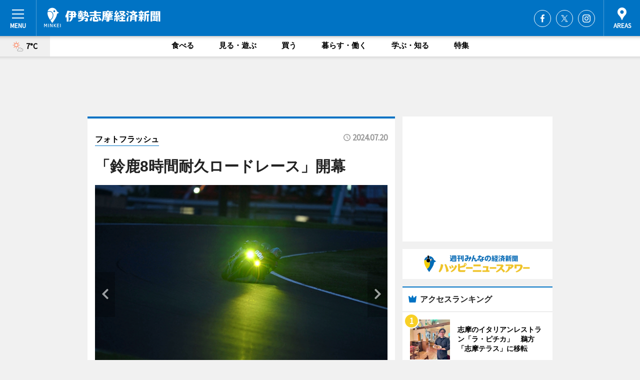

--- FILE ---
content_type: text/html; charset=utf-8
request_url: https://iseshima.keizai.biz/photoflash/15352/
body_size: 68163
content:
<!DOCTYPE HTML>
<html>
<head>
<meta http-equiv="Content-Type" content="text/html; charset=utf-8">
<meta name="viewport" content="width=device-width,initial-scale=1,minimum-scale=1,maximum-scale=1,user-scalable=no">
<title>「鈴鹿8時間耐久ロードレース」開幕 - 伊勢志摩経済新聞</title>

<meta name="keywords" content="伊勢志摩,伊勢,志摩,鳥羽,カルチャー,ニュース,経済,情報">
<meta name="description" content="「2024FIM世界耐久選手権第3戦『コカ･コーラ』鈴鹿8時間耐久ロードレース 第45回大会（鈴鹿8耐）」が7月19日～21日、鈴鹿サーキット国際レーシングコース（鈴鹿市稲生町、1周5.821キロ）を舞台に開幕した。">
<meta property="fb:app_id" content="644376535578813">
<meta property="fb:admins" content="100001334499453">
<meta property="og:site_name" content="伊勢志摩経済新聞">
<meta property="og:locale" content="ja_JP">
<meta property="og:type" content="article">
<meta name="twitter:card" content="summary_large_image">
<meta name="twitter:site" content="@minkei">
<meta property="og:title" content="「鈴鹿8時間耐久ロードレース」開幕">
<meta name="twitter:title" content="「鈴鹿8時間耐久ロードレース」開幕">
<link rel="canonical" href="https://iseshima.keizai.biz/photoflash/15352/">
<meta property="og:url" content="https://iseshima.keizai.biz/photoflash/15352/">
<meta name="twitter:url" content="https://iseshima.keizai.biz/photoflash/15352/">
<meta property="og:description" content="「2024FIM世界耐久選手権第3戦『コカ･コーラ』鈴鹿8時間耐久ロードレース 第45回大会（鈴鹿8耐）」が7月19日～21日、鈴鹿サーキット国際レーシングコース（鈴鹿市稲生町、1周5.821キロ）を舞台に開幕した。">
<meta name="twitter:description" content="「2024FIM世界耐久選手権第3戦『コカ･コーラ』鈴鹿8時間耐久ロードレース 第45回大会（鈴鹿8耐）」が7月19日～21日、鈴鹿サーキット国際レーシングコース（鈴鹿市稲生町、1周5.821キロ）を舞台に開幕した。">
<meta property="og:image" content="https://images.keizai.biz/iseshima_keizai/photonews/1721430969_b.jpg">
<meta name="twitter:image" content="https://images.keizai.biz/iseshima_keizai/photonews/1721430969_b.jpg">
<link href="https://images.keizai.biz/favicon.ico" rel="shortcut icon">
<link href="https://ex.keizai.biz/common.8.3.0/css.1.0.6/common.min.css?1768935413" rel="stylesheet" type="text/css">
<link href="https://ex.keizai.biz/common.8.3.0/css.1.0.6/single.min.css?1768935413" rel="stylesheet" type="text/css">
<link href="https://iseshima.keizai.biz/css/style.css" rel="stylesheet" type="text/css">
<link href="https://ex.keizai.biz/common.8.3.0/css.1.0.6/all.min.css" rel="stylesheet" type="text/css">
<link href="https://fonts.googleapis.com/css?family=Source+Sans+Pro" rel="stylesheet">
<link href="https://cdn.jsdelivr.net/npm/yakuhanjp@3.0.0/dist/css/yakuhanjp.min.css" rel=”preload” as="stylesheet" type="text/css">
<link href="https://ex.keizai.biz/common.8.3.0/css.1.0.6/print.min.css" media="print" rel="stylesheet" type="text/css">
<script>
var microadCompass = microadCompass || {};
microadCompass.queue = microadCompass.queue || [];
</script>
<script charset="UTF-8" src="//j.microad.net/js/compass.js" onload="new microadCompass.AdInitializer().initialize();" async></script>
<script type="text/javascript">
var PWT={};
var pbjs = pbjs || {};
pbjs.que = pbjs.que || [];
var googletag = googletag || {};
googletag.cmd = googletag.cmd || [];
var gptRan = false;
PWT.jsLoaded = function(){
    if(!location.hostname.match(/proxypy.org|printwhatyoulike.com/)){
        loadGPT();
    }
};
var loadGPT = function(){
    if (!gptRan) {
        gptRan = true;
        var gads = document.createElement('script');
        var useSSL = 'https:' == document.location.protocol;
        gads.src = (useSSL ? 'https:' : 'http:') + '//securepubads.g.doubleclick.net/tag/js/gpt.js';
        gads.async = true;
        var node = document.getElementsByTagName('script')[0];
        node.parentNode.insertBefore(gads, node);
        var pbjsEl = document.createElement("script");
        pbjsEl.type = "text/javascript";
        pbjsEl.src = "https://anymind360.com/js/2131/ats.js";
        var pbjsTargetEl = document.getElementsByTagName("head")[0];
        pbjsTargetEl.insertBefore(pbjsEl, pbjsTargetEl.firstChild);
    }
};
setTimeout(loadGPT, 500);
</script>
<script type="text/javascript">
(function() {
var purl = window.location.href;
var url = '//ads.pubmatic.com/AdServer/js/pwt/157255/3019';
var profileVersionId = '';
if(purl.indexOf('pwtv=')>0){
    var regexp = /pwtv=(.*?)(&|$)/g;
    var matches = regexp.exec(purl);
    if(matches.length >= 2 && matches[1].length > 0){
    profileVersionId = '/'+matches[1];
    }
}
var wtads = document.createElement('script');
wtads.async = true;
wtads.type = 'text/javascript';
wtads.src = url+profileVersionId+'/pwt.js';
var node = document.getElementsByTagName('script')[0];
node.parentNode.insertBefore(wtads, node);
})();
</script>
<script>
window.gamProcessed = false;
window.gamFailSafeTimeout = 5e3;
window.reqGam = function () {
    if (!window.gamProcessed) {
        window.gamProcessed = true;
        googletag.cmd.push(function () {
            googletag.pubads().refresh();
        });
    }
};
setTimeout(function () {
    window.reqGam();
}, window.gamFailSafeTimeout);
var googletag = googletag || {};
googletag.cmd = googletag.cmd || [];
googletag.cmd.push(function(){
let issp = false;
let hbSlots = new Array();
let amznSlots = new Array();
const ua = window.navigator.userAgent.toLowerCase();
if (ua.indexOf('iphone') > 0 || ua.indexOf('ipod') > 0 || ua.indexOf('android') > 0 && ua.indexOf('mobile') > 0) {
    issp = true;
}
if (issp === true) {
    amznSlots.push(googletag.defineSlot('/159334285/sp_iseshima_header_1st', [[320, 100], [320, 50]], 'div-gpt-ad-1576055139196-0').addService(googletag.pubads()));
    hbSlots.push(googletag.defineSlot('/159334285/sp_iseshima_list_1st', [[336, 280], [300, 250], [320, 100], [320, 50], [200, 200], 'fluid'], 'div-gpt-ad-1580717788210-0').addService(googletag.pubads()));
    hbSlots.push(googletag.defineSlot('/159334285/sp_iseshima_inarticle', ['fluid', [300, 250], [336, 280], [320, 180], [1, 1]], 'div-gpt-ad-1576055195029-0').addService(googletag.pubads()));
    hbSlots.push(googletag.defineSlot('/159334285/sp_iseshima_footer_1st', ['fluid', [300, 250], [336, 280], [320, 100], [320, 50], [200, 200]], 'div-gpt-ad-1576055033248-0').addService(googletag.pubads()));
    hbSlots.push(googletag.defineSlot('/159334285/sp_iseshima_footer_2nd', [[300, 250], 'fluid', [336, 280], [320, 180], [320, 100], [320, 50], [200, 200]], 'div-gpt-ad-1576037774006-0').addService(googletag.pubads()));
    hbSlots.push(googletag.defineSlot('/159334285/sp_iseshima_footer_3rd', [[300, 250], [336, 280], [320, 100], [320, 50], [200, 200], 'fluid'], 'div-gpt-ad-1576055085577-0').addService(googletag.pubads()));
    hbSlots.push(googletag.defineSlot('/159334285/sp_iseshima_overlay', [320, 50], 'div-gpt-ad-1584427815478-0').addService(googletag.pubads()));
    hbSlots.push(googletag.defineSlot('/159334285/sp_iseshima_infeed_1st', ['fluid', [320, 100], [300, 100]], 'div-gpt-ad-1580370696425-0').addService(googletag.pubads()));
    hbSlots.push(googletag.defineSlot('/159334285/sp_iseshima_infeed_2st', [[300, 100], 'fluid', [320, 100]], 'div-gpt-ad-1580370846543-0').addService(googletag.pubads()));
    hbSlots.push(googletag.defineSlot('/159334285/sp_iseshima_infeed_3rd', [[300, 100], 'fluid', [320, 100]], 'div-gpt-ad-1580370937978-0').addService(googletag.pubads()));
} else {
    amznSlots.push(googletag.defineSlot('/159334285/pc_iseshima_header_1st', [[728, 90], [750, 100], [970, 90]], 'div-gpt-ad-1576054393576-0').addService(googletag.pubads()));
    amznSlots.push(googletag.defineSlot('/159334285/pc_iseshima_right_1st', ['fluid', [300, 250]], 'div-gpt-ad-1576054711791-0').addService(googletag.pubads()));
    hbSlots.push(googletag.defineSlot('/159334285/pc_iseshima_right_2nd', ['fluid', [300, 250], [200, 200]], 'div-gpt-ad-1576054772252-0').addService(googletag.pubads()));
    hbSlots.push(googletag.defineSlot('/159334285/pc_iseshima_inarticle', ['fluid', [300, 250], [336, 280]], 'div-gpt-ad-1576054895453-0').addService(googletag.pubads()));
    hbSlots.push(googletag.defineSlot('/159334285/pc_iseshima_right_3rd', [[300, 250], 'fluid', [300, 600], [160, 600], [200, 200]], 'div-gpt-ad-1576054833870-0').addService(googletag.pubads()));
    amznSlots.push(googletag.defineSlot('/159334285/pc_iseshima_left_1st', ['fluid', [300, 250]], 'div-gpt-ad-1576037145616-0'). addService(googletag.pubads()));
    hbSlots.push(googletag.defineSlot('/159334285/pc_iseshima_infeed_1st', ['fluid'], 'div-gpt-ad-1580370696425-0').addService(googletag.pubads()));
    hbSlots.push(googletag.defineSlot('/159334285/pc_iseshima_infeed_2st', ['fluid'], 'div-gpt-ad-1580370846543-0').addService(googletag.pubads()));
    hbSlots.push(googletag.defineSlot('/159334285/pc_iseshima_infeed_3rd', ['fluid'], 'div-gpt-ad-1580370937978-0').addService(googletag.pubads()));
}

if (!googletag.pubads().isInitialLoadDisabled()) {
    googletag.pubads().disableInitialLoad();
}
googletag.pubads().enableSingleRequest();
googletag.pubads().collapseEmptyDivs();
googletag.enableServices();
googletag.pubads().refresh(amznSlots);
googletag.pubads().addEventListener('slotRequested', function(event) {
var elemId = event.slot.getSlotElementId();
for (var i = 0; i < hbSlots.length; i++) {
    if (hbSlots[i].getSlotElementId() == elemId) {
        window.gamProcessed = true;
    }
}
});
});
</script>
<script async src="//pagead2.googlesyndication.com/pagead/js/adsbygoogle.js"></script>
<script src="https://cdn.gmossp-sp.jp/ads/receiver.js"></script>
<script type="text/javascript">
window._taboola = window._taboola || [];
_taboola.push({article:'auto'});
! function(e, f, u, i) {
if (!document.getElementById(i)) {
e.async = 1;
e.src = u;
e.id = i;
f.parentNode.insertBefore(e, f);
}
}(document.createElement('script'),
document.getElementsByTagName('script')[0],
'//cdn.taboola.com/libtrc/minkeijapan-network/loader.js',
'tb_loader_script');
if (window.performance && typeof window.performance.mark == 'function')
{window.performance.mark('tbl_ic');}
</script>
</head>
<body>

<div id="wrap">
<div id="header">
<div class="inner">
<div id="menuBtn"><span></span></div>
<h1 class="logo"><a href="https://iseshima.keizai.biz/">伊勢志摩経済新聞</a></h1>
<div id="areasBtn"><span></span></div>
<ul class="sns">
<li class="fb"><a href="https://www.facebook.com/iseshimakeizai" target="_blank">Facebook</a></li><li class="tw"><a href="https://twitter.com/iseshimakeizai" target="_blank">Twitter</a></li><li class="itg"><a href="https://www.instagram.com/iseshimakeizai" target="_blank">Instagram</a></li></ul>
</div>
</div>
<div id="gNavi">
<div id="weather"><a href="https://iseshima.keizai.biz/weather/"><img src="https://images.keizai.biz/img/weather/101.svg" alt=""><span>7°C</span></a></div>
<div class="link">
<ul>
<li><a href="https://iseshima.keizai.biz/gourmet/archives/1/">食べる</a></li>
<li><a href="https://iseshima.keizai.biz/play/archives/1/">見る・遊ぶ</a></li>
<li><a href="https://iseshima.keizai.biz/shopping/archives/1/">買う</a></li>
<li><a href="https://iseshima.keizai.biz/life/archives/1/">暮らす・働く</a></li>
<li><a href="https://iseshima.keizai.biz/study/archives/1/">学ぶ・知る</a></li>
<li><a href="https://iseshima.keizai.biz/special/archives/1/">特集</a></li>
</ul>
</div>
</div>
<div id="topBnr">
<script>
const spw = 430;
const hbnr = document.createElement('div');
const cbnr = document.createElement('div');
if (screen.width <= spw) {
    hbnr.classList.add("bnrW320");
    cbnr.setAttribute('id', 'div-gpt-ad-1576055139196-0');
} else {
    hbnr.classList.add("bnrWPC");
    cbnr.setAttribute('id', 'div-gpt-ad-1576054393576-0');
}
hbnr.appendChild(cbnr);
document.currentScript.parentNode.appendChild(hbnr);
if (screen.width <= spw) {
    googletag.cmd.push(function() { googletag.display('div-gpt-ad-1576055139196-0'); });
} else {
    googletag.cmd.push(function() { googletag.display('div-gpt-ad-1576054393576-0'); });
}
</script>
</div>

<div id="container">
<div class="contents" id="topBox">
<div class="box">
<div class="ttl">
<span><a href="https://iseshima.keizai.biz/photoflash/archives/">フォトフラッシュ</a></span>
<time>2024.07.20</time>
<h1>「鈴鹿8時間耐久ロードレース」開幕</h1>
</div>
<div class="main">
<div id="mainImage">
<img src="https://images.keizai.biz/iseshima_keizai/photonews/1721430969_b.jpg" alt="">
<p id="prevArrow"><a href="https://iseshima.keizai.biz/photoflash/15351/"><i class="fas fa-chevron-left"></i></a></p><p id="nextArrow"><a href="https://iseshima.keizai.biz/photoflash/15353/"><i class="fas fa-chevron-right"></i></a></p></div>
<h2>「2024FIM世界耐久選手権第3戦『コカ･コーラ』鈴鹿8時間耐久ロードレース 第45回大会」開幕（撮影＝加藤直人）
伊勢の2輪チーム「アケノスピード」がサポートするチーム「NCXX RACING with RIDERS CLUB」806号車　　<strong><a href="https://iseshima.keizai.biz/photoflash/15353/">→次の写真　</a></strong>　<strong><a  
href="https://iseshima.keizai.biz/headline/4100/">関連記事</a></strong>
記事URL： https://iseshima.keizai.biz/headline/4100/</h2></div>
<div class="gallery">
<ul>
<li>
<a href="https://iseshima.keizai.biz/photoflash/15355/"><img src="https://images.keizai.biz/iseshima_keizai/photonews/1721431117.jpg" alt=""></a>
</li>
<li>
<a href="https://iseshima.keizai.biz/photoflash/15354/"><img src="https://images.keizai.biz/iseshima_keizai/photonews/1721431058.jpg" alt=""></a>
</li>
<li>
<a href="https://iseshima.keizai.biz/photoflash/15353/"><img src="https://images.keizai.biz/iseshima_keizai/photonews/1721431022.jpg" alt=""></a>
</li>
<li class="isPhoto">
<img src="https://images.keizai.biz/iseshima_keizai/photonews/1721430969.jpg" alt="">
</li>
<li>
<a href="https://iseshima.keizai.biz/photoflash/15351/"><img src="https://images.keizai.biz/iseshima_keizai/photonews/1721430919.jpg" alt=""></a>
</li>
<li>
<a href="https://iseshima.keizai.biz/photoflash/15350/"><img src="https://images.keizai.biz/iseshima_keizai/photonews/1721430863.jpg" alt=""></a>
</li>
<li>
<a href="https://iseshima.keizai.biz/photoflash/15349/"><img src="https://images.keizai.biz/iseshima_keizai/photonews/1721430808.jpg" alt=""></a>
</li>
<li>
<a href="https://iseshima.keizai.biz/photoflash/15348/"><img src="https://images.keizai.biz/iseshima_keizai/photonews/1721430750.jpg" alt=""></a>
</li>
<li>
<a href="https://iseshima.keizai.biz/photoflash/15347/"><img src="https://images.keizai.biz/iseshima_keizai/photonews/1721430716.jpg" alt=""></a>
</li>
<li>
<a href="https://iseshima.keizai.biz/photoflash/15346/"><img src="https://images.keizai.biz/iseshima_keizai/photonews/1721430669.jpg" alt=""></a>
</li>
<li>
<a href="https://iseshima.keizai.biz/photoflash/15345/"><img src="https://images.keizai.biz/iseshima_keizai/photonews/1721430584.jpg" alt=""></a>
</li>
<li>
<a href="https://iseshima.keizai.biz/photoflash/15344/"><img src="https://images.keizai.biz/iseshima_keizai/photonews/1721430547.jpg" alt=""></a>
</li>
<li>
<a href="https://iseshima.keizai.biz/photoflash/15343/"><img src="https://images.keizai.biz/iseshima_keizai/photonews/1721430505.jpg" alt=""></a>
</li>
<li>
<a href="https://iseshima.keizai.biz/photoflash/15342/"><img src="https://images.keizai.biz/iseshima_keizai/photonews/1721430480.jpg" alt=""></a>
</li>
<li>
<a href="https://iseshima.keizai.biz/photoflash/15341/"><img src="https://images.keizai.biz/iseshima_keizai/photonews/1721430445.jpg" alt=""></a>
</li>
</ul>
</div>
<script>var _puri = "https://iseshima.keizai.biz/photoflash/15352/";</script>
<div class="snsArea">
<ul>
<li class="fb"><a href="https://www.facebook.com/share.php?u=https://iseshima.keizai.biz/photoflash/15352/" class="popup" target="_blank"></a><span id="fb_count"><p id="fb_count_num">0</p></span></li>
<li class="tw"><a href="https://twitter.com/intent/tweet?url=https://iseshima.keizai.biz/photoflash/15352/&text=「鈴鹿8時間耐久ロードレース」開幕" class="popup" target="_blank"></a></li>
<li class="line"><a href="https://line.me/R/msg/text/?%E3%80%8C%E9%88%B4%E9%B9%BF8%E6%99%82%E9%96%93%E8%80%90%E4%B9%85%E3%83%AD%E3%83%BC%E3%83%89%E3%83%AC%E3%83%BC%E3%82%B9%E3%80%8D%E9%96%8B%E5%B9%95%0d%0ahttps%3A%2F%2Fiseshima.keizai.biz%2Fphotoflash%2F15352%2F" class="popup" target="_blank"></a></li>
<li class="htn"><a href="http://b.hatena.ne.jp/entry/https://iseshima.keizai.biz/photoflash/15352/" target="_blank"></a><span id="htn_count">&nbsp;</span></li>
</ul>
</div>
<div class="txt bnr2_txt">
<p>「2024FIM世界耐久選手権第3戦『コカ･コーラ』鈴鹿8時間耐久ロードレース 第45回大会（鈴鹿8耐）」が7月19日～21日、鈴鹿サーキット国際レーシングコース（鈴鹿市稲生町、1周5.821キロ）を舞台に開幕した。</p>
<script>
const _bnr = document.createElement('div');
const _cbnr = document.createElement('div');
_bnr.classList.add("bnr2");
if (screen.width <= spw) {
    _cbnr.setAttribute('id', 'div-gpt-ad-1576055195029-0');
} else {
    _cbnr.setAttribute('id', 'div-gpt-ad-1576054895453-0');
}
_bnr.appendChild(_cbnr);
document.currentScript.parentNode.appendChild(_bnr);
if (screen.width <= spw) {
    googletag.cmd.push(function() {
        googletag.display('div-gpt-ad-1576055195029-0');
    });
} else {
    googletag.cmd.push(function() {
        googletag.display('div-gpt-ad-1576054895453-0');
    });
}
</script>
</div>
<ul class="btnList article">
<li class="send"><a href="https://iseshima.keizai.biz/headline/4100/">記事を読む</a></li>
</ul>
<ul class="snsList">
<li>
<a href="https://twitter.com/share" class="twitter-share-button popup" data-url="https://iseshima.keizai.biz/photoflash/15352/" data-text="「鈴鹿8時間耐久ロードレース」開幕" data-lang="ja"></a><script>!function(d,s,id){var js,fjs=d.getElementsByTagName(s)[0],p='https';if(!d.getElementById(id)){js=d.createElement(s);js.id=id;js.src=p+'://platform.twitter.com/widgets.js';fjs.parentNode.insertBefore(js,fjs);}}(document, 'script', 'twitter-wjs');</script>
</li>
<li>
<div id="fb-root"></div>
<script async defer crossorigin="anonymous" src="https://connect.facebook.net/ja_JP/sdk.js#xfbml=1&version=v9.0&appId=644376535578813&autoLogAppEvents=1" nonce="mlP5kZZA"></script>
<div class="fb-share-button" data-href="https://iseshima.keizai.biz/photoflash/15352/" data-layout="button_count" data-size="small"><a target="_blank" href="https://www.facebook.com/sharer/sharer.php?u=https%3A%2F%2Fiseshima.keizai.biz%2Fphotoflash%2F15352%2F&amp;src=sdkpreparse" class="fb-xfbml-parse-ignore">シェア</a></div>
</li>
<li>
<div class="line-it-button" data-lang="ja" data-type="share-a" data-url="https://iseshima.keizai.biz/photoflash/15352/" style="display: none;"></div>
<script src="https://d.line-scdn.net/r/web/social-plugin/js/thirdparty/loader.min.js" async="async" defer="defer"></script>
</li>
<li>
<a href="http://b.hatena.ne.jp/entry/" class="hatena-bookmark-button" data-hatena-bookmark-layout="basic-label-counter" data-hatena-bookmark-lang="ja" data-hatena-bookmark-height="20" title="はてなブックマークに追加"><img src="https://b.st-hatena.com/images/entry-button/button-only@2x.png" alt="はてなブックマークに追加" width="20" height="20" style="border: none;" /></a><script type="text/javascript" src="https://b.st-hatena.com/js/bookmark_button.js" charset="utf-8" async="async"></script>
</li>
</ul>
</div>
<div class="box">
<div class="pager">
<ul>
<li class="prev"><a href="https://iseshima.keizai.biz/photoflash/15351/"><span>前の写真</span></a></li><li class="next"><a href="https://iseshima.keizai.biz/photoflash/15353/"><span>次の写真</span></a></li></ul>
</div>
</div>
</div>
<div class="box" style="text-align: center;">
<div id="middleBnr" class="box bnr">
<script>
if (screen.width <= spw) {
    const _cMiddleBnr = document.createElement('div');
    _cMiddleBnr.setAttribute('id', 'div-gpt-ad-1580717788210-0');
    document.currentScript.parentNode.appendChild(_cMiddleBnr);
    googletag.cmd.push(function() { googletag.display('div-gpt-ad-1580717788210-0'); });
}
</script>

</div>
</div>
<div id="info">
<div id="category">

<div class="box latestnews">
<div class="ttl"><h2>最新ニュース</h2></div>
<div class="thumbA">
<a href="https://iseshima.keizai.biz/headline/4357/">
<div class="img">
<img src="https://images.keizai.biz/iseshima_keizai/headline/1768836440_photo.jpg" alt="">
</div>
<span>食べる</span>
<h3>伊勢のマスヤ「おにぎりせんべい」に季節限定商品　南高梅の梅肉チップ入り</h3>
<p>伊勢市内に製造工場を持つ菓子メーカー「マスヤ」（伊勢市小俣町）が1月19日、和歌山県産南高梅の梅肉チップを振りかけた季節限定の「おにぎりせんべい 梅しそ」を発売した。</p>
</a>
</div>
<ul class="thumbC">
<li>
<a href="https://iseshima.keizai.biz/headline/4356/">
<div class="img">
<img src="https://images.keizai.biz/iseshima_keizai/thumbnail/1768788427_mini.jpg" alt="">
</div>
<div class="block">
<span>食べる</span><h3>志摩のイタリアンレストラン「ラ・ピチカ」　鵜方「志摩テラス」に移転</h3>
</div>
</a>
</li>
<li>
<a href="https://iseshima.keizai.biz/headline/4355/">
<div class="img">
<img src="https://images.keizai.biz/iseshima_keizai/thumbnail/1768625674_mini.jpg" alt="">
</div>
<div class="block">
<span>見る・遊ぶ</span><h3>伊勢でワクチン問題に迫る映画「ヒポクラテスの盲点」　大西隼監督あいさつ</h3>
</div>
</a>
</li>
<li>
<a href="https://iseshima.keizai.biz/headline/4354/">
<div class="img">
<img src="https://images.keizai.biz/iseshima_keizai/thumbnail/1768214380_mini.jpg" alt="">
</div>
<div class="block">
<span>見る・遊ぶ</span><h3>伊勢神宮で神々が集う新年会「一月十一日御饌」　「東遊」を舞う</h3>
</div>
</a>
</li>
<li>
<a href="https://iseshima.keizai.biz/headline/4353/">
<div class="img">
<img src="https://images.keizai.biz/iseshima_keizai/thumbnail/1768010529_mini.jpg" alt="">
</div>
<div class="block">
<span>暮らす・働く</span><h3>伊勢神宮の「御用始め」は「大麻・お神札」の第1号に印を押すことから</h3>
</div>
</a>
</li>
<li>
<a href="https://iseshima.keizai.biz/headline/4352/">
<div class="img">
<img src="https://images.keizai.biz/iseshima_keizai/thumbnail/1767672577_mini.jpg" alt="">
</div>
<div class="block">
<span>暮らす・働く</span><h3>高市早苗首相、新年恒例の伊勢神宮参拝　子どもたちと一緒にハート作る</h3>
</div>
</a>
</li>
<li id="_ads">
<div id='div-gpt-ad-1580370696425-0'>
<script>
googletag.cmd.push(function() { googletag.display('div-gpt-ad-1580370696425-0'); });
</script>
</div>
</li>

</ul>
<div class="more"><a href="https://iseshima.keizai.biz/headline/archives/1/"><span>もっと見る</span></a></div>
</div>
<div class="box">
<div id="taboola-below-article-thumbnails"></div>
<script type="text/javascript">
window._taboola = window._taboola || [];
_taboola.push({
mode: 'thumbnails-a',
container: 'taboola-below-article-thumbnails',
placement: 'Below Article Thumbnails',
target_type: 'mix'
});
</script>
</div>
<div class="box gourmet">
<div class="ttl"><h2>食べる</h2></div>
<div class="thumbA">
<a href="https://iseshima.keizai.biz/headline/4357/">
<div class="img"><img class="lazy" src="https://images.keizai.biz/img/extras/noimage.png" data-src="https://images.keizai.biz/iseshima_keizai/headline/1768836440_photo.jpg" alt=""></div>
<span>食べる</span>
<h3>伊勢のマスヤ「おにぎりせんべい」に季節限定商品　南高梅の梅肉チップ入り</h3>
<p>伊勢市内に製造工場を持つ菓子メーカー「マスヤ」（伊勢市小俣町）が1月19日、和歌山県産南高梅の梅肉チップを振りかけた季節限定の「おにぎりせんべい 梅しそ」を発売した。</p>
</a>
</div>
<ul class="thumbC">
<li>
<a href="https://iseshima.keizai.biz/headline/4356/">
<div class="img"><img class="lazy" src="https://images.keizai.biz/img/extras/noimage.png" data-src="https://images.keizai.biz/iseshima_keizai/headline/1768788427.jpg" alt=""></div>
<div class="block">
<span>食べる</span>
<h3>志摩のイタリアンレストラン「ラ・ピチカ」　鵜方「志摩テラス」に移転</h3>
</div>
</a>
</li>
<li>
<a href="https://iseshima.keizai.biz/headline/4348/">
<div class="img"><img class="lazy" src="https://images.keizai.biz/img/extras/noimage.png" data-src="https://images.keizai.biz/iseshima_keizai/headline/1767181032.jpg" alt=""></div>
<div class="block">
<span>食べる</span>
<h3>伊勢「モグラカフェ」で初の音楽ライブ「ウタモノガタリ」　独自の世界観で</h3>
</div>
</a>
</li>
<li>
<a href="https://iseshima.keizai.biz/headline/4347/">
<div class="img"><img class="lazy" src="https://images.keizai.biz/img/extras/noimage.png" data-src="https://images.keizai.biz/iseshima_keizai/headline/1767141942.jpg" alt=""></div>
<div class="block">
<span>食べる</span>
<h3>伊勢・おかげ横丁内に「なかむら珈琲」　オリジナル「おかげブレンド」も</h3>
</div>
</a>
</li>
<li id="_ads15">
<div id='div-gpt-ad-1580370846543-0'>
<script>
googletag.cmd.push(function() { googletag.display('div-gpt-ad-1580370846543-0'); });
</script>
</div>
</li>

</ul>
<div class="more"><a href="https://iseshima.keizai.biz/gourmet/archives/1/"><span>もっと見る</span></a></div>
</div>
<script>
if (screen.width <= spw) {
    const _bnr = document.createElement('div');
    const _cbnr = document.createElement('div');
    _bnr.classList.add('box', 'oauth', 'sp');
    _cbnr.setAttribute('id', 'div-gpt-ad-1580370696425-0');
    _bnr.appendChild(_cbnr);
    document.currentScript.parentNode.appendChild(_bnr);
    googletag.cmd.push(function() { googletag.display('div-gpt-ad-1580370696425-0'); });
}
</script>
<div class="box shopping">
<div class="ttl"><h2>買う</h2></div>
<div class="thumbA">
<a href="https://iseshima.keizai.biz/headline/4357/">
<div class="img"><img class="lazy" src="https://images.keizai.biz/img/extras/noimage.png" data-src="https://images.keizai.biz/iseshima_keizai/headline/1768836440_photo.jpg" alt=""></div>
<span>買う</span>
<h3>伊勢のマスヤ「おにぎりせんべい」に季節限定商品　南高梅の梅肉チップ入り</h3>
<p>伊勢市内に製造工場を持つ菓子メーカー「マスヤ」（伊勢市小俣町）が1月19日、和歌山県産南高梅の梅肉チップを振りかけた季節限定の「おにぎりせんべい 梅しそ」を発売した。</p>
</a>
</div>
<ul class="thumbC">
<li>
<a href="https://iseshima.keizai.biz/headline/4350/">
<div class="img"><img class="lazy" src="https://images.keizai.biz/img/extras/noimage.png" data-src="https://images.keizai.biz/iseshima_keizai/headline/1767345519.jpg" alt=""></div>
<div class="block">
<span>買う</span>
<h3>志摩の陶芸家・高橋武男さん作陶展、おかげ横丁で　マツカサウオのカップも</h3>
</div>
</a>
</li>
<li>
<a href="https://iseshima.keizai.biz/headline/4347/">
<div class="img"><img class="lazy" src="https://images.keizai.biz/img/extras/noimage.png" data-src="https://images.keizai.biz/iseshima_keizai/headline/1767141942.jpg" alt=""></div>
<div class="block">
<span>買う</span>
<h3>伊勢・おかげ横丁内に「なかむら珈琲」　オリジナル「おかげブレンド」も</h3>
</div>
</a>
</li>
<li>
<a href="https://iseshima.keizai.biz/headline/4335/">
<div class="img"><img class="lazy" src="https://images.keizai.biz/img/extras/noimage.png" data-src="https://images.keizai.biz/iseshima_keizai/headline/1765277501.jpg" alt=""></div>
<div class="block">
<span>買う</span>
<h3>「伊勢講暦」2026年版販売　遷宮・山口祭から御船代祭までの写真で飾る</h3>
</div>
</a>
</li>
<li id="_ads25">
<div id='div-gpt-ad-1580370937978-0'>
<script>
googletag.cmd.push(function() { googletag.display('div-gpt-ad-1580370937978-0'); });
</script>
</div>
</li>

</ul>
<div class="more"><a href="https://iseshima.keizai.biz/shopping/archives/1/"><span>もっと見る</span></a></div>
</div>
<script>
if (screen.width <= spw) {
    const _bnr = document.createElement('div');
    const _cbnr = document.createElement('div');
    _bnr.classList.add('rb', 'sp');
    _cbnr.setAttribute('id', 'div-gpt-ad-1576037774006-0');
    _bnr.appendChild(_cbnr);
    document.currentScript.parentNode.appendChild(_bnr);
    googletag.cmd.push(function() { googletag.display('div-gpt-ad-1576037774006-0'); });
}
</script>
<div class="box life">
<div class="ttl"><h2>暮らす・働く</h2></div>
<div class="thumbA">
<a href="https://iseshima.keizai.biz/headline/4356/">
<div class="img"><img class="lazy" src="https://images.keizai.biz/img/extras/noimage.png" data-src="https://images.keizai.biz/iseshima_keizai/headline/1768788427_photo.jpg" alt=""></div>
<span>暮らす・働く</span>
<h3>志摩のイタリアンレストラン「ラ・ピチカ」　鵜方「志摩テラス」に移転</h3>
<p>志摩のイタリアンレストラン「LA PIZZICA（ラ・ピチカ）」（志摩市阿児町、TEL 0599-52-0215）が1月19日、鵜方地区にある商業施設「志摩テラス」（志摩市阿児町）内（旧トスカーナ跡）に移転オープンした。</p>
</a>
</div>
<ul class="thumbC">
<li>
<a href="https://iseshima.keizai.biz/headline/4355/">
<div class="img"><img class="lazy" src="https://images.keizai.biz/img/extras/noimage.png" data-src="https://images.keizai.biz/iseshima_keizai/headline/1768625674.jpg" alt=""></div>
<div class="block">
<span>暮らす・働く</span>
<h3>伊勢でワクチン問題に迫る映画「ヒポクラテスの盲点」　大西隼監督あいさつ</h3>
</div>
</a>
</li>
<li>
<a href="https://iseshima.keizai.biz/headline/4353/">
<div class="img"><img class="lazy" src="https://images.keizai.biz/img/extras/noimage.png" data-src="https://images.keizai.biz/iseshima_keizai/headline/1768010529.jpg" alt=""></div>
<div class="block">
<span>暮らす・働く</span>
<h3>伊勢神宮の「御用始め」は「大麻・お神札」の第1号に印を押すことから</h3>
</div>
</a>
</li>
<li>
<a href="https://iseshima.keizai.biz/headline/4352/">
<div class="img"><img class="lazy" src="https://images.keizai.biz/img/extras/noimage.png" data-src="https://images.keizai.biz/iseshima_keizai/headline/1767672577.jpg" alt=""></div>
<div class="block">
<span>暮らす・働く</span>
<h3>高市早苗首相、新年恒例の伊勢神宮参拝　子どもたちと一緒にハート作る</h3>
</div>
</a>
</li>
<li>
<a href="https://iseshima.keizai.biz/headline/4349/">
<div class="img"><img class="lazy" src="https://images.keizai.biz/img/extras/noimage.png" data-src="https://images.keizai.biz/iseshima_keizai/headline/1767226272.jpg" alt=""></div>
<div class="block">
<span>暮らす・働く</span>
<h3>伊勢神宮2025年の内宮と外宮の参拝者数770万人超　前年比18万人増加</h3>
</div>
</a>
</li>

</ul>
<div class="more"><a href="https://iseshima.keizai.biz/life/archives/1/"><span>もっと見る</span></a></div>
</div>
<script>
if (screen.width <= spw) {
    const _bnr = document.createElement('div');
    const _cbnr = document.createElement('div');
    _bnr.classList.add('rb', 'sp', 'thd');
    _cbnr.setAttribute('id', 'div-gpt-ad-1576055085577-0');
    _bnr.appendChild(_cbnr);
    document.currentScript.parentNode.appendChild(_bnr);
    googletag.cmd.push(function() { googletag.display('div-gpt-ad-1576055085577-0'); });
}
</script>
<div class="box study hdSP">
<div class="ttl"><h2>学ぶ・知る</h2></div>
<div class="thumbA">
<a href="https://iseshima.keizai.biz/headline/4355/">
<div class="img"><img class="lazy" src="https://images.keizai.biz/img/extras/noimage.png" data-src="https://images.keizai.biz/iseshima_keizai/headline/1768625674_photo.jpg" alt=""></div>
<span>学ぶ・知る</span>
<h3>伊勢でワクチン問題に迫る映画「ヒポクラテスの盲点」　大西隼監督あいさつ</h3>
<p>伊勢の映画館「進富座」（伊勢市曽祢）で1月16日から、新型コロナワクチン接種による後遺症被害問題を取り上げたドキュメンタリー映画「ヒポクラテスの盲点」の上映が始まった。</p>
</a>
</div>
<ul class="thumbC">
<li>
<a href="https://iseshima.keizai.biz/headline/4354/">
<div class="img"><img class="lazy" src="https://images.keizai.biz/img/extras/noimage.png" data-src="https://images.keizai.biz/iseshima_keizai/headline/1768214380.jpg" alt=""></div>
<div class="block">
<span>学ぶ・知る</span>
<h3>伊勢神宮で神々が集う新年会「一月十一日御饌」　「東遊」を舞う</h3>
</div>
</a>
</li>
<li>
<a href="https://iseshima.keizai.biz/headline/4353/">
<div class="img"><img class="lazy" src="https://images.keizai.biz/img/extras/noimage.png" data-src="https://images.keizai.biz/iseshima_keizai/headline/1768010529.jpg" alt=""></div>
<div class="block">
<span>学ぶ・知る</span>
<h3>伊勢神宮の「御用始め」は「大麻・お神札」の第1号に印を押すことから</h3>
</div>
</a>
</li>
<li>
<a href="https://iseshima.keizai.biz/headline/4352/">
<div class="img"><img class="lazy" src="https://images.keizai.biz/img/extras/noimage.png" data-src="https://images.keizai.biz/iseshima_keizai/headline/1767672577.jpg" alt=""></div>
<div class="block">
<span>学ぶ・知る</span>
<h3>高市早苗首相、新年恒例の伊勢神宮参拝　子どもたちと一緒にハート作る</h3>
</div>
</a>
</li>
<li>
<a href="https://iseshima.keizai.biz/headline/4351/">
<div class="img"><img class="lazy" src="https://images.keizai.biz/img/extras/noimage.png" data-src="https://images.keizai.biz/iseshima_keizai/headline/1767442475.jpg" alt=""></div>
<div class="block">
<span>学ぶ・知る</span>
<h3>鳥羽・鎧崎から直線距離で200キロ離れた富士山の頂上から満月</h3>
</div>
</a>
</li>

</ul>
<div class="more"><a href="https://iseshima.keizai.biz/study/archives/1/"><span>もっと見る</span></a></div>
</div>
<div class="box play hdSP">
<div class="ttl"><h2>見る・遊ぶ</h2></div>
<div class="thumbA">
<a href="https://iseshima.keizai.biz/headline/4355/">
<div class="img"><img class="lazy" src="https://images.keizai.biz/img/extras/noimage.png" data-src="https://images.keizai.biz/iseshima_keizai/headline/1768625674_photo.jpg" alt=""></div>
<span>見る・遊ぶ</span>
<h3>伊勢でワクチン問題に迫る映画「ヒポクラテスの盲点」　大西隼監督あいさつ</h3>
<p>伊勢の映画館「進富座」（伊勢市曽祢）で1月16日から、新型コロナワクチン接種による後遺症被害問題を取り上げたドキュメンタリー映画「ヒポクラテスの盲点」の上映が始まった。</p>
</a>
</div>
<ul class="thumbC">
<li>
<a href="https://iseshima.keizai.biz/headline/4354/">
<div class="img"><img class="lazy" src="https://images.keizai.biz/img/extras/noimage.png" data-src="https://images.keizai.biz/iseshima_keizai/headline/1768214380.jpg" alt=""></div>
<div class="block">
<span>見る・遊ぶ</span>
<h3>伊勢神宮で神々が集う新年会「一月十一日御饌」　「東遊」を舞う</h3>
</div>
</a>
</li>
<li>
<a href="https://iseshima.keizai.biz/headline/4351/">
<div class="img"><img class="lazy" src="https://images.keizai.biz/img/extras/noimage.png" data-src="https://images.keizai.biz/iseshima_keizai/headline/1767442475.jpg" alt=""></div>
<div class="block">
<span>見る・遊ぶ</span>
<h3>鳥羽・鎧崎から直線距離で200キロ離れた富士山の頂上から満月</h3>
</div>
</a>
</li>
<li>
<a href="https://iseshima.keizai.biz/headline/4350/">
<div class="img"><img class="lazy" src="https://images.keizai.biz/img/extras/noimage.png" data-src="https://images.keizai.biz/iseshima_keizai/headline/1767345519.jpg" alt=""></div>
<div class="block">
<span>見る・遊ぶ</span>
<h3>志摩の陶芸家・高橋武男さん作陶展、おかげ横丁で　マツカサウオのカップも</h3>
</div>
</a>
</li>
<li>
<a href="https://iseshima.keizai.biz/headline/4349/">
<div class="img"><img class="lazy" src="https://images.keizai.biz/img/extras/noimage.png" data-src="https://images.keizai.biz/iseshima_keizai/headline/1767226272.jpg" alt=""></div>
<div class="block">
<span>見る・遊ぶ</span>
<h3>伊勢神宮2025年の内宮と外宮の参拝者数770万人超　前年比18万人増加</h3>
</div>
</a>
</li>
</ul>
<div class="more"><a href="https://iseshima.keizai.biz/play/archives/1/"><span>もっと見る</span></a></div>
</div>
</div>
<div id="sideCategory">
<div class="side">
<div class="box news">
<div class="ttl"><h3>みん経トピックス</h3></div>
<ul>
<li><a href="http://mtfuji.keizai.biz/headline/2866/"><h4>天道清貴さん、音楽活動25周年の集大成アルバム　全国ツアーで御殿場へ</h4><small>富士山経済新聞</small></a></li>
<li><a href="http://nihombashi.keizai.biz/headline/2175/"><h4>日本橋に食と文化のイベント施設　大人が非日常楽しむ体験を期間限定提供</h4><small>日本橋経済新聞</small></a></li>
<li><a href="http://wakayama.keizai.biz/headline/2976/"><h4>和歌山市が擬人化キャラ「紀三井寺桜子」公開　「和歌山市子」に次ぐ第7弾</h4><small>和歌山経済新聞</small></a></li>
<li><a href="http://higashiosaka.keizai.biz/headline/2359/"><h4>大阪樟蔭女子大学で化粧ファッション学科「卒展」　ドレスや研究発表など143点</h4><small>東大阪経済新聞</small></a></li>
<li><a href="http://himeji.keizai.biz/headline/2915/"><h4>姫路駅近くで地域音楽番組発音楽イベント「おとたまdeナイト」初開催へ</h4><small>姫路経済新聞</small></a></li>
</ul>
</div>
<div class="box news release_list">
<div class="ttl"><h3>プレスリリース</h3></div>
<ul>
<li>
<a href="https://iseshima.keizai.biz/release/522555/">
<h3>三重県四日市市と語る「市民に使われる生成AI」の育て方。自治体DXウェビナーを2月2日に開催</h3>
</a>
</li>
<li>
<a href="https://iseshima.keizai.biz/release/522679/">
<h3>【開催報告】参加者全員が「現場で使える」と回答。満足度98%を記録した、発達が気になる子への「関わり方・伸ばし方」講演会を開催</h3>
</a>
</li>
<li>
<a href="https://iseshima.keizai.biz/release/521982/">
<h3>【グランドーム伊勢賢島】がご提供するバレンタイン・ホワイトデーイベント「恋する森のショコラドーム」</h3>
</a>
</li>
</ul>
<div class="more"><a href="https://iseshima.keizai.biz/release/archives/1/"><span>もっと見る</span></a></div>
</div>

<script>
if (screen.width > spw) {
    const _middleBnr = document.createElement('div');
    const _cMiddleBnr = document.createElement('div');
    _middleBnr.classList.add('box', 'rec');
    _cMiddleBnr.setAttribute('id', 'div-gpt-ad-1576037145616-0');
    _middleBnr.appendChild(_cMiddleBnr);
    document.currentScript.parentNode.appendChild(_middleBnr);
    googletag.cmd.push(function() { googletag.display('div-gpt-ad-1576037145616-0'); });
}
</script>
<script async src="https://yads.c.yimg.jp/js/yads-async.js"></script>
<div class="box yads">
<div id="yad"></div>
<script>
window.YJ_YADS = window.YJ_YADS || { tasks: [] };
if (screen.width <= 750) {
    _yads_ad_ds = '46046_265960';
} else {
    _yads_ad_ds = '12295_268899';
}
window.YJ_YADS.tasks.push({
    yads_ad_ds : _yads_ad_ds,
    yads_parent_element : 'yad'
});
</script>
</div>
</div>
</div>
</div>
<div id="side">
<div class="side top">

<script>
const _recBnr = document.createElement('div');
if (screen.width > spw) {
    const _recCbnr = document.createElement('div');
    _recBnr.setAttribute('id', 'recBanner');
    _recBnr.classList.add('box');
    _recBnr.style.marginTop = '0';
    _recBnr.style.height = '250px';
    _recCbnr.style.height = '250px';
    _recCbnr.setAttribute('id', 'div-gpt-ad-1576054711791-0');
    _recBnr.appendChild(_recCbnr);
    document.currentScript.parentNode.appendChild(_recBnr);
    googletag.cmd.push(function() { googletag.display('div-gpt-ad-1576054711791-0'); });
} else {
    _recBnr.style.marginTop = '-15px';
    document.currentScript.parentNode.appendChild(_recBnr);
}
</script>





<div class="box partner">
<a href="https://minkei.net/radio/" target="_blank"><img src="https://images.keizai.biz/img/banners/happynewshour.png" width="300" height="55" alt="週刊みんなの経済新聞 ハッピーニュースアワー">
</a>
</div>

<div class="box thumb rank">
<div class="ttl"><h3>アクセスランキング</h3></div>
<ul>
<li class="gourmet">
<a href="https://iseshima.keizai.biz/headline/4356/">
<div class="img"><img src="https://images.keizai.biz/iseshima_keizai/headline/1768788427.jpg" alt=""></div>
<div class="sdbox">
<h4>志摩のイタリアンレストラン「ラ・ピチカ」　鵜方「志摩テラス」に移転</h4>
</div>
</a>
</li>
<li class="gourmet">
<a href="https://iseshima.keizai.biz/headline/4357/">
<div class="img"><img src="https://images.keizai.biz/iseshima_keizai/headline/1768836440.jpg" alt=""></div>
<div class="sdbox">
<h4>伊勢のマスヤ「おにぎりせんべい」に季節限定商品　南高梅の梅肉チップ入り</h4>
</div>
</a>
</li>
<li>
<a href="https://iseshima.keizai.biz/headline/2308/">
<div class="img"><img src="https://images.keizai.biz/iseshima_keizai/headline/1430464159.jpg" alt=""></div>
<div class="sdbox">
<h4>「ピラルクーから逃げ延びた金魚」志摩マリンランドの地下のろ過槽で見つかる</h4>
</div>
</a>
</li>
<li class="play">
<a href="https://iseshima.keizai.biz/headline/4355/">
<div class="img"><img src="https://images.keizai.biz/iseshima_keizai/headline/1768625674.jpg" alt=""></div>
<div class="sdbox">
<h4>伊勢でワクチン問題に迫る映画「ヒポクラテスの盲点」　大西隼監督あいさつ</h4>
</div>
</a>
</li>
<li class="life">
<a href="https://iseshima.keizai.biz/headline/3558/">
<div class="img"><img src="https://images.keizai.biz/iseshima_keizai/headline/1610630533.jpg" alt=""></div>
<div class="sdbox">
<h4>伊勢「栄野神社」で湯立神事　クマザサ振り熱湯ではらい清め無病息災祈る</h4>
</div>
</a>
</li>
</ul>
<div class="more"><a href="https://iseshima.keizai.biz/access/"><span>もっと見る</span></a></div>
</div>
<script>
if (screen.width <= spw) {
    const _bnr = document.createElement('div');
    const _cbnr = document.createElement('div');
    _bnr.classList.add('box', 'oauth', 'sp');
    _cbnr.setAttribute('id', 'div-gpt-ad-1576055033248-0');
    _bnr.appendChild(_cbnr);
    document.currentScript.parentNode.appendChild(_bnr);
    googletag.cmd.push(function() { googletag.display('div-gpt-ad-1576055033248-0'); });
}
</script>
<div class="box thumb photo">
<div class="ttl"><h3>フォトフラッシュ</h3></div>
<div class="thumbPhoto">
<a href="https://iseshima.keizai.biz/photoflash/17392/">
<div class="img"><img src="https://images.keizai.biz/iseshima_keizai/photonews/1768836558_b.jpg" alt=""></div>
<div class="txt"><p>南高梅の梅肉チップ入り「おにぎりせんべい」季節限定商品</p></div>
</a>
</div>
<ul>
<li>
<a href="https://iseshima.keizai.biz/photoflash/17391/">
<div class="img"><img src="https://images.keizai.biz/iseshima_keizai/photonews/1768836538.jpg" alt=""></div>
<div class="sdbox">
<h4>南高梅の梅肉チップ入り「おにぎりせんべい」季節限定商品</h4>
</div>
</a>
</li>
<li>
<a href="https://iseshima.keizai.biz/photoflash/17390/">
<div class="img"><img src="https://images.keizai.biz/iseshima_keizai/photonews/1768836519.jpg" alt=""></div>
<div class="sdbox">
<h4>南高梅の梅肉チップ入り「おにぎりせんべい」季節限定商品</h4>
</div>
</a>
</li>
<li>
<a href="https://iseshima.keizai.biz/photoflash/17389/">
<div class="img"><img src="https://images.keizai.biz/iseshima_keizai/photonews/1768788955.jpg" alt=""></div>
<div class="sdbox">
<h4>イタリアンレストラン「LA PIZZICA（ラ・ピチカ）」　志摩テラス内（旧トスカーナ跡）に移転</h4>
</div>
</a>
</li>
<li>
<a href="https://iseshima.keizai.biz/photoflash/17388/">
<div class="img"><img src="https://images.keizai.biz/iseshima_keizai/photonews/1768788790.jpg" alt=""></div>
<div class="sdbox">
<h4>イタリアンレストラン「LA PIZZICA（ラ・ピチカ）」　志摩テラス内（旧トスカーナ跡）に移転</h4>
</div>
</a>
</li>
</ul>
<div class="more"><a href="https://iseshima.keizai.biz/photoflash/archives/1/"><span>もっと見る</span></a></div>
</div>
<div class="box thumb vote">
<div class="ttl"><h3>伊勢志摩経済新聞VOTE</h3></div>
<div id="pollformbase">
<h4>現在お住まいはどちらですか？</h4>
<form id="pollform" name="pollform" action="https://iseshima.keizai.biz/vote.php?vid=2" method="post">
<ul>
<li>
<input type="radio" name="poll" id="poll1" class="poll" value="4" />
<label for="poll1">伊勢市</label>
</li>
<li>
<input type="radio" name="poll" id="poll2" class="poll" value="5" />
<label for="poll2">鳥羽市</label>
</li>
<li>
<input type="radio" name="poll" id="poll3" class="poll" value="6" />
<label for="poll3">志摩市</label>
</li>
<li>
<input type="radio" name="poll" id="poll4" class="poll" value="7" />
<label for="poll4">多気郡</label>
</li>
<li>
<input type="radio" name="poll" id="poll5" class="poll" value="8" />
<label for="poll5">度会郡</label>
</li>
<li>
<input type="radio" name="poll" id="poll6" class="poll" value="9" />
<label for="poll6">三重県北勢地区</label>
</li>
<li>
<input type="radio" name="poll" id="poll7" class="poll" value="10" />
<label for="poll7">三重県中南勢地区</label>
</li>
<li>
<input type="radio" name="poll" id="poll8" class="poll" value="11" />
<label for="poll8">三重県伊賀地区</label>
</li>
<li>
<input type="radio" name="poll" id="poll9" class="poll" value="12" />
<label for="poll9">三重県東紀州地区</label>
</li>
<li>
<input type="radio" name="poll" id="poll10" class="poll" value="13" />
<label for="poll10">三重県外</label>
</li>
</ul>
<input type="hidden" name="vid" value="2" />
<ul class="btnList">
<li class="send"><button type="submit" name="mode" value="send">投票する</button></li>
<li class="res"><button type="submit" name="mode" value="res">結果を見る</button></li>
</ul>
</form>
</div>
</div>
<script>
if (screen.width > spw) {
    const _bnr = document.createElement('div');
    const _cbnr = document.createElement('div');
    _bnr.classList.add('box', 'oauth');
    _cbnr.setAttribute('id', 'div-gpt-ad-1576054772252-0');
    _bnr.appendChild(_cbnr);
    document.currentScript.parentNode.appendChild(_bnr);
    googletag.cmd.push(function() { googletag.display('div-gpt-ad-1576054772252-0'); });
}
</script>
<div class="box thumb world">
<div class="ttl"><h3>ワールドフォトニュース</h3></div>
<div class="thumbPhoto">
<a href="https://iseshima.keizai.biz/gpnews/1671472/">
<div class="img"><img src="https://images.keizai.biz/img/gp/m0089071180.jpg" alt=""></div>
<div class="txt"><p>大坂、２回戦進出</p></div>
</a>
</div>
<ul>
<li>
<a href="https://iseshima.keizai.biz/gpnews/1671441/">
<div class="img"><img src="https://images.keizai.biz/img/gp/s0089070799.jpg" alt=""></div>
<div class="sdbox">
<h4>柏崎原発、２１日にも再稼働へ</h4>
</div>
</a>
</li>
<li>
<a href="https://iseshima.keizai.biz/gpnews/1671439/">
<div class="img"><img src="https://images.keizai.biz/img/gp/s0089070379.jpg" alt=""></div>
<div class="sdbox">
<h4>丸山が今季６勝目</h4>
</div>
</a>
</li>
<li>
<a href="https://iseshima.keizai.biz/gpnews/1671438/">
<div class="img"><img src="https://images.keizai.biz/img/gp/s0089068380.jpg" alt=""></div>
<div class="sdbox">
<h4>プロ野球１２球団監督会議</h4>
</div>
</a>
</li>
<li>
<a href="https://iseshima.keizai.biz/gpnews/1671437/">
<div class="img"><img src="https://images.keizai.biz/img/gp/s0089069742.jpg" alt=""></div>
<div class="sdbox">
<h4>初出場の坂本は惜敗</h4>
</div>
</a>
</li>
</ul>
<div class="more"><a href="https://iseshima.keizai.biz/gpnews/archives/1/"><span>もっと見る</span></a></div>
</div>
</div>
<script>
if (screen.width > spw) {
    const _bnr = document.createElement('div');
    const _cbnr = document.createElement('div');
    _bnr.classList.add('rb');
    _cbnr.setAttribute('id', 'div-gpt-ad-1576054833870-0');
    _bnr.appendChild(_cbnr);
    document.currentScript.parentNode.appendChild(_bnr);
    googletag.cmd.push(function() { googletag.display('div-gpt-ad-1576054833870-0'); });
}
</script>
</div>
</div>
</div>
<div id="areas">
<div class="bg"></div>
<div class="inner">
<div class="hLogo"><a href="https://minkei.net/">みんなの経済新聞ネットワーク</a></div>
<div class="over">
<div class="box">
<div class="ttl">エリア一覧</div>
<div class="btn">北海道・東北</div>
<ul class="list">
<li><a href="https://kitami.keizai.biz/">北見</a></li>
<li><a href="https://asahikawa.keizai.biz/">旭川</a></li>
<li><a href="https://otaru.keizai.biz/">小樽</a></li>
<li><a href="https://sapporo.keizai.biz/">札幌</a></li>
<li><a href="https://hakodate.keizai.biz/">函館</a></li>
<li><a href="https://aomori.keizai.biz/">青森</a></li>
<li><a href="https://hirosaki.keizai.biz/">弘前</a></li>
<li><a href="https://hachinohe.keizai.biz/">八戸</a></li>
<li><a href="https://morioka.keizai.biz/">盛岡</a></li>
<li><a href="https://sendai.keizai.biz/">仙台</a></li>
<li><a href="https://akita.keizai.biz/">秋田</a></li>
<li><a href="https://yokote.keizai.biz/">横手</a></li>
<li><a href="https://daisen.keizai.biz/">大仙</a></li>
<li><a href="https://fukushima.keizai.biz/">福島</a></li>
</ul>
<div class="btn">関東</div>
<ul class="list">
<li><a href="https://mito.keizai.biz/">水戸</a></li>
<li><a href="https://tsukuba.keizai.biz/">つくば</a></li>
<li><a href="https://ashikaga.keizai.biz/">足利</a></li>
<li><a href="https://utsunomiya.keizai.biz/">宇都宮</a></li>
<li><a href="https://takasaki.keizai.biz/">高崎前橋</a></li>
<li><a href="https://chichibu.keizai.biz/">秩父</a></li>
<li><a href="https://honjo.keizai.biz/">本庄</a></li>
<li><a href="https://kumagaya.keizai.biz/">熊谷</a></li>
<li><a href="https://kawagoe.keizai.biz/">川越</a></li>
<li><a href="https://sayama.keizai.biz/">狭山</a></li>
<li><a href="https://omiya.keizai.biz/">大宮</a></li>
<li><a href="https://urawa.keizai.biz/">浦和</a></li>
<li><a href="https://kawaguchi.keizai.biz/">川口</a></li>
<li><a href="https://kasukabe.keizai.biz/">春日部</a></li>
<li><a href="https://matsudo.keizai.biz/">松戸</a></li>
<li><a href="https://urayasu.keizai.biz/">浦安</a></li>
<li><a href="https://funabashi.keizai.biz/">船橋</a></li>
<li><a href="https://narashino.keizai.biz/">習志野</a></li>
<li><a href="https://chiba.keizai.biz/">千葉</a></li>
<li><a href="https://sotobo.keizai.biz/">外房</a></li>
<li><a href="https://kujukuri.keizai.biz/">九十九里</a></li>
<li><a href="https://machida.keizai.biz/">相模原</a></li>
<li><a href="https://kohoku.keizai.biz/">港北</a></li>
<li><a href="https://www.hamakei.com/">ヨコハマ</a></li>
<li><a href="https://yokosuka.keizai.biz/">横須賀</a></li>
<li><a href="https://zushi-hayama.keizai.biz/">逗子葉山</a></li>
<li><a href="https://kamakura.keizai.biz/">鎌倉</a></li>
<li><a href="https://shonan.keizai.biz/">湘南</a></li>
<li><a href="https://odawara-hakone.keizai.biz/">小田原箱根</a></li>
</ul>
<div class="btn">東京23区</div>
<ul class="list">
<li><a href="https://adachi.keizai.biz/">北千住</a></li>
<li><a href="https://katsushika.keizai.biz/">葛飾</a></li>
<li><a href="https://edogawa.keizai.biz/">江戸川</a></li>
<li><a href="https://koto.keizai.biz/">江東</a></li>
<li><a href="https://sumida.keizai.biz/">すみだ</a></li>
<li><a href="https://asakusa.keizai.biz/">浅草</a></li>
<li><a href="https://bunkyo.keizai.biz/">文京</a></li>
<li><a href="https://akiba.keizai.biz/">アキバ</a></li>
<li><a href="https://nihombashi.keizai.biz/">日本橋</a></li>
<li><a href="https://ginza.keizai.biz/">銀座</a></li>
<li><a href="https://shinbashi.keizai.biz/">新橋</a></li>
<li><a href="https://shinagawa.keizai.biz/">品川</a></li>
<li><a href="https://tokyobay.keizai.biz/">東京ベイ</a></li>
<li><a href="https://roppongi.keizai.biz/">六本木</a></li>
<li><a href="https://akasaka.keizai.biz/">赤坂</a></li>
<li><a href="https://ichigaya.keizai.biz/">市ケ谷</a></li>
<li><a href="https://ikebukuro.keizai.biz/">池袋</a></li>
<li><a href="https://akabane.keizai.biz/">赤羽</a></li>
<li><a href="https://itabashi.keizai.biz/">板橋</a></li>
<li><a href="https://nerima.keizai.biz/">練馬</a></li>
<li><a href="https://takadanobaba.keizai.biz/">高田馬場</a></li>
<li><a href="https://shinjuku.keizai.biz/">新宿</a></li>
<li><a href="https://nakano.keizai.biz/">中野</a></li>
<li><a href="https://koenji.keizai.biz/">高円寺</a></li>
<li><a href="https://kyodo.keizai.biz/">経堂</a></li>
<li><a href="https://shimokita.keizai.biz/">下北沢</a></li>
<li><a href="https://sancha.keizai.biz/">三軒茶屋</a></li>
<li><a href="https://nikotama.keizai.biz/">二子玉川</a></li>
<li><a href="https://jiyugaoka.keizai.biz/">自由が丘</a></li>
<li><a href="https://www.shibukei.com/">シブヤ</a></li>
</ul>
<div class="btn">東京・多摩</div>
<ul class="list">
<li><a href="https://kichijoji.keizai.biz/">吉祥寺</a></li>
<li><a href="https://chofu.keizai.biz/">調布</a></li>
<li><a href="https://tachikawa.keizai.biz/">立川</a></li>
<li><a href="https://hachioji.keizai.biz/">八王子</a></li>
<li><a href="https://machida.keizai.biz/">町田</a></li>
<li><a href="https://nishitama.keizai.biz/">西多摩</a></li>
</ul>
<div class="btn">中部</div>
<ul class="list">
<li><a href="https://kanazawa.keizai.biz/">金沢</a></li>
<li><a href="https://fukui.keizai.biz/">福井</a></li>
<li><a href="https://kofu.keizai.biz/">甲府</a></li>
<li><a href="https://karuizawa.keizai.biz/">軽井沢</a></li>
<li><a href="https://matsumoto.keizai.biz/">松本</a></li>
<li><a href="https://ina.keizai.biz/">伊那</a></li>
<li><a href="https://iida.keizai.biz/">飯田</a></li>
<li><a href="https://mtfuji.keizai.biz/">富士山</a></li>
<li><a href="https://atami.keizai.biz/">熱海</a></li>
<li><a href="https://shimoda.keizai.biz/">伊豆下田</a></li>
<li><a href="https://izu.keizai.biz/">沼津</a></li>
<li><a href="https://hamamatsu.keizai.biz/">浜松</a></li>
<li><a href="https://toyota.keizai.biz/">豊田</a></li>
<li><a href="https://sakae.keizai.biz/">サカエ</a></li>
<li><a href="https://meieki.keizai.biz/">名駅</a></li>
<li><a href="https://iseshima.keizai.biz/">伊勢志摩</a></li>
</ul>
<div class="btn">近畿</div>
<ul class="list">
<li><a href="https://nagahama.keizai.biz/">長浜</a></li>
<li><a href="https://hikone.keizai.biz/">彦根</a></li>
<li><a href="https://omihachiman.keizai.biz/">近江八幡</a></li>
<li><a href="https://biwako-otsu.keizai.biz/">びわ湖大津</a></li>
<li><a href="https://karasuma.keizai.biz/">烏丸</a></li>
<li><a href="https://kyotango.keizai.biz/">京丹後</a></li>
<li><a href="https://nara.keizai.biz/">奈良</a></li>
<li><a href="https://wakayama.keizai.biz/">和歌山</a></li>
<li><a href="https://osakabay.keizai.biz/">大阪ベイ</a></li>
<li><a href="https://higashiosaka.keizai.biz/">東大阪</a></li>
<li><a href="https://abeno.keizai.biz/">あべの</a></li>
<li><a href="https://namba.keizai.biz/">なんば</a></li>
<li><a href="https://semba.keizai.biz/">船場</a></li>
<li><a href="https://kyobashi.keizai.biz/">京橋</a></li>
<li><a href="https://umeda.keizai.biz/">梅田</a></li>
<li><a href="https://amagasaki.keizai.biz/">尼崎</a></li>
<li><a href="https://kobe.keizai.biz/">神戸</a></li>
<li><a href="https://kakogawa.keizai.biz/">加古川</a></li>
<li><a href="https://himeji.keizai.biz/">姫路</a></li>
</ul>
<div class="btn">中国・四国</div>
<ul class="list">
<li><a href="https://tottori.keizai.biz/">鳥取</a></li>
<li><a href="https://unnan.keizai.biz/">雲南</a></li>
<li><a href="https://okayama.keizai.biz/">岡山</a></li>
<li><a href="https://kurashiki.keizai.biz/">倉敷</a></li>
<li><a href="https://hiroshima.keizai.biz/">広島</a></li>
<li><a href="https://shunan.keizai.biz/">周南</a></li>
<li><a href="https://yamaguchi.keizai.biz/">山口宇部</a></li>
<li><a href="https://tokushima.keizai.biz/">徳島</a></li>
<li><a href="https://takamatsu.keizai.biz/">高松</a></li>
<li><a href="https://imabari.keizai.biz/">今治</a></li>
</ul>
<div class="btn">九州</div>
<ul class="list">
<li><a href="https://kokura.keizai.biz/">小倉</a></li>
<li><a href="https://chikuho.keizai.biz/">筑豊</a></li>
<li><a href="https://munakata.keizai.biz/">宗像</a></li>
<li><a href="https://tenjin.keizai.biz/">天神</a></li>
<li><a href="https://hakata.keizai.biz/">博多</a></li>
<li><a href="https://saga.keizai.biz/">佐賀</a></li>
<li><a href="https://nagasaki.keizai.biz/">長崎</a></li>
<li><a href="https://kumamoto.keizai.biz/">熊本</a></li>
<li><a href="https://oita.keizai.biz/">大分</a></li>
<li><a href="https://kitsuki.keizai.biz/">杵築</a></li>
<li><a href="https://miyazaki.keizai.biz/">宮崎</a></li>
<li><a href="https://hyuga.keizai.biz/">日向</a></li>
<li><a href="https://kagoshima.keizai.biz/">鹿児島</a></li>
<li><a href="https://yakushima.keizai.biz/">屋久島</a></li>
<li><a href="https://amami-minamisantou.keizai.biz/">奄美群島南三島</a></li>
<li><a href="https://yambaru.keizai.biz/">やんばる</a></li>
<li><a href="https://ishigaki.keizai.biz/">石垣</a></li>
</ul>
<div class="btn">海外</div>
<ul class="list">
<li><a href="https://taipei.keizai.biz/">台北</a></li>
<li><a href="https://hongkong.keizai.biz/">香港</a></li>
<li><a href="https://bali.keizai.biz/">バリ</a></li>
<li><a href="https://helsinki.keizai.biz/">ヘルシンキ</a></li>
<li><a href="https://vancouver.keizai.biz/">バンクーバー</a></li>
</ul>
<div class="btn">セレクト</div>
<ul class="list">
<li><a href="https://minkei.net/fukkou/archives/1/">復興支援</a></li>
<li><a href="https://minkei.net/ecology/archives/1/">エコロジー</a></li>
<li><a href="https://minkei.net/localfood/archives/1/">ご当地グルメ</a></li>
<li><a href="https://minkei.net/gourmet/archives/1/">グルメ</a></li>
<li><a href="https://minkei.net/gourmet/archives/1/">シネマ</a></li>
<li><a href="https://minkei.net/cinema/archives/1/">アート</a></li>
<li><a href="https://minkei.net/sports/archives/1/">スポーツ</a></li>
<li><a href="https://minkei.net/fashion/archives/1/">ファッション</a></li>
<li><a href="https://minkei.net/zakka/archives/1/">雑貨</a></li>
<li><a href="https://minkei.net/itlife/archives/1/">ITライフ</a></li>
<li><a href="https://minkei.net/train/archives/1/">トレイン</a></li>
<li><a href="https://expo2025.news/">万博</a></li>
</ul>
<div class="btn">動画ニュース</div>
<ul class="list ex">
<li class="ex"><a href="https://tv.minkei.net/">MINKEITV</a></li>
</ul>
</div>
<div class="minkei">
<div class="logo anniv25"><a href="https://minkei.net/" target="_blank">みんなの経済新聞</a></div>
<ul class="link">
<li><a href="https://minkei.net/" target="_blank">みんなの経済新聞ネットワーク</a></li>
<li><a href="https://minkei.net/contact/contact.html" target="_blank">お問い合わせ</a></li>
</ul>
<ul class="app">
<li><a href="https://itunes.apple.com/us/app/minnano-jing-ji-xin-wennyusu/id986708503?l=ja&ls=1&mt=8" target="_blank"><img src="https://images.keizai.biz/img/common/bnr-app_001.png" alt="App Storeからダウンロード"></a></li>
<li><a href="https://play.google.com/store/apps/details?id=net.minkei" target="_blank"><img src="https://images.keizai.biz/img/common/bnr-app_002.png" alt="Google Playで手に入れよう"></a></li>
</ul>
</div>
</div>
</div>
</div>
<div id="menu">
<div class="bg"></div>
<div class="inner">
<div class="box">
<form method="post" action="https://iseshima.keizai.biz/search.php"><input type="text" name="search_word" size="30" placeholder="キーワードで探す" value="" class="txt"><input type="submit" value="検索" class="search"></form>
<ul class="navi col2">
<li><a href="https://iseshima.keizai.biz/gourmet/archives/1/"><span>食べる</span></a></li>
<li><a href="https://iseshima.keizai.biz/play/archives/1/"><span>見る・遊ぶ</span></a></li>
<li><a href="https://iseshima.keizai.biz/shopping/archives/1/"><span>買う</span></a></li>
<li><a href="https://iseshima.keizai.biz/life/archives/1/"><span>暮らす・働く</span></a></li>
<li><a href="https://iseshima.keizai.biz/study/archives/1/"><span>学ぶ・知る</span></a></li>
<li><a href="https://iseshima.keizai.biz/special/archives/1/"><span>特集</span></a></li>
</ul>
<ul class="navi">
<li><a href="https://iseshima.keizai.biz/photoflash/archives/">フォトフラッシュ</a></li>
<li><a href="https://iseshima.keizai.biz/access/">アクセスランキング</a></li>
<li><a href="https://iseshima.keizai.biz/gpnews/archives/1/">ワールドフォトニュース</a></li>
<li><a href="https://iseshima.keizai.biz/release/archives/1/">プレスリリース</a></li>
<li><a href="https://iseshima.keizai.biz/weather/">天気予報</a></li>
</ul>
<ul class="sns">
<li class="fb"><a href="https://www.facebook.com/iseshimakeizai" target="_blank">Facebook</a></li><li class="tw"><a href="https://twitter.com/iseshimakeizai" target="_blank">Twitter</a></li><li class="itg"><a href="https://www.instagram.com/iseshimakeizai" target="_blank">Instagram</a></li></ul>
<ul class="link">
<li><a href="https://iseshima.keizai.biz/info/aboutus.html">伊勢志摩経済新聞について</a></li>
<li><a href="https://iseshima.keizai.biz/contact/press.html">プレスリリース・情報提供はこちらから</a></li>
<li><a href="https://iseshima.keizai.biz/contact/adcontact.html">広告のご案内</a></li>
<li><a href="https://iseshima.keizai.biz/contact/contact.html">お問い合わせ</a></li>
<li><a href="/info/staff.html">スタッフ募集</a></li>
</ul>
</div>
</div>
</div>
<div id="footer">
<div class="inner">
<div id="fNavi">
<ul>
<li><a href="https://iseshima.keizai.biz/gourmet/archives/1/"><span>食べる</span></a></li>
<li><a href="https://iseshima.keizai.biz/play/archives/1/"><span>見る・遊ぶ</span></a></li>
<li><a href="https://iseshima.keizai.biz/shopping/archives/1/"><span>買う</span></a></li>
<li><a href="https://iseshima.keizai.biz/life/archives/1/"><span>暮らす・働く</span></a></li>
<li><a href="https://iseshima.keizai.biz/study/archives/1/"><span>学ぶ・知る</span></a></li>
<li><a href="https://iseshima.keizai.biz/special/archives/1/"><span>特集</span></a></li>
</ul>
</div>
<div id="fInfo">
<div class="logo"><a href="https://iseshima.keizai.biz/">伊勢志摩経済新聞</a></div>
<ul class="sns">
<li class="fb"><a href="https://www.facebook.com/iseshimakeizai">Facebook</a></li><li class="tw"><a href="https://twitter.com/iseshimakeizai">Twitter</a></li><li class="itg"><a href="https://www.instagram.com/iseshimakeizai" target="_blank">Instagram</a></li></ul>
<div class="link">
<ul>
<li><a href="https://iseshima.keizai.biz/info/aboutus.html">伊勢志摩経済新聞について</a></li>
<li><a href="https://iseshima.keizai.biz/contact/press.html">プレスリリース・情報提供はこちらから</a></li>
</ul>
<ul>
<li><a href="https://iseshima.keizai.biz/info/accessdata.html">アクセスデータの利用について</a></li>
<li><a href="https://iseshima.keizai.biz/contact/contact.html">お問い合わせ</a></li>
</ul>
<ul>
<li><a href="https://iseshima.keizai.biz/contact/adcontact.php?mode=form">広告のご案内</a></li>
<li><a href="/info/staff.html">スタッフ募集</a></li>
</ul>
</div>
</div>
<p>Copyright 2026 GLOBE Data,Inc. All rights reserved.</p>
<p>伊勢志摩経済新聞に掲載の記事・写真・図表などの無断転載を禁止します。
著作権は伊勢志摩経済新聞またはその情報提供者に属します。</p>
</div>
</div>
<div id="minkei">
<div class="inner">
<div class="logo anniv25"><a href="https://minkei.net/">みんなの経済新聞ネットワーク</a></div>
<ul class="link">
<li><a href="https://minkei.net/">みんなの経済新聞ネットワーク</a></li>
<li><a href="https://minkei.net/contact/contact.html">お問い合わせ</a></li>
</ul>
<ul class="app">
<li><a href="https://itunes.apple.com/us/app/minnano-jing-ji-xin-wennyusu/id986708503?l=ja&ls=1&mt=8" target="_blank"><img src="https://images.keizai.biz/img/common/bnr-app_001.png" alt="App Storeからダウンロード"></a></li>
<li><a href="https://play.google.com/store/apps/details?id=net.minkei" target="_blank"><img src="https://images.keizai.biz/img/common/bnr-app_002.png" alt="Google Playで手に入れよう"></a></li>
</ul>
</div>
</div>
</div>
<script src="https://ajax.googleapis.com/ajax/libs/jquery/3.4.1/jquery.min.js"></script>
<script src="https://ex.keizai.biz/common.8.3.0/js.1.0.6/masonry.pkgd.min.js"></script>
<script src="https://ex.keizai.biz/common.8.3.0/js.1.0.6/common3.min.js?v=1768935413"></script>
<script src="https://ex.keizai.biz/common.8.3.0/js.1.0.6/lazysizes.min.js"></script>
<script>
var KEIZAI_BASE_URI = "https://ex.keizai.biz";
var KEIZAI_IMAGE_URI = "https://images.keizai.biz/img";
var IMAGE_URI = "https://images.keizai.biz/iseshima_keizai";
var BASE_URI = "https://iseshima.keizai.biz";
</script>

<script async src="https://www.googletagmanager.com/gtag/js?id=UA-51705-14"></script>
<script>
window.dataLayer = window.dataLayer || [];
function gtag(){dataLayer.push(arguments);}
gtag('js', new Date());
gtag('config', 'UA-51705-14');
</script>
<script async src="https://www.googletagmanager.com/gtag/js?id=G-11YWP8JE26"></script>
<script>
window.dataLayer = window.dataLayer || [];
function gtag(){dataLayer.push(arguments);}
gtag('js', new Date());
gtag('config', 'G-11YWP8JE26');
</script>
<script async src="https://www.googletagmanager.com/gtag/js?id=G-5L6S7NG1VR"></script>
<script>
window.dataLayer = window.dataLayer || [];
function gtag(){dataLayer.push(arguments);}
gtag('js', new Date());
gtag('config', 'G-5L6S7NG1VR');
</script>

<script>
if (window.innerWidth <= spw) {
    const bele = document.createElement('div');
    const ele = document.createElement('div');
    ele.setAttribute('id', 'div-gpt-ad-1584427815478-0');
    bele.style.cssText = 'z-index: 100; position: fixed; width: 100%; text-align: center; bottom: 0;';
    ele.style.cssText = 'position: fixed; left: 0; bottom: 0;';
    const _sw = 320;
    if (window.innerWidth > _sw) {
        let _scale = window.innerWidth / _sw;
        ele.style.transformOrigin = 'bottom left';
        ele.style.transform = 'scale(' + _scale + ')';
    }
    bele.appendChild(ele);
    document.currentScript.parentNode.appendChild(bele);
    googletag.cmd.push(function() { googletag.display('div-gpt-ad-1584427815478-0'); });
}
</script>
<style>
#div-gpt-ad-1584427815478-0 div iframe {
    height: 50px;
}
</style>
<div id="loading"><p><i class="fas fa-spinner fa-spin"></i></p></div>
<script type="text/javascript">
window._taboola = window._taboola || [];
_taboola.push({flush: true});
</script>
</body>
</html>

--- FILE ---
content_type: text/html; charset=utf-8
request_url: https://www.google.com/recaptcha/api2/aframe
body_size: 267
content:
<!DOCTYPE HTML><html><head><meta http-equiv="content-type" content="text/html; charset=UTF-8"></head><body><script nonce="5aKZyR9l5fLhcd0qRbl8kw">/** Anti-fraud and anti-abuse applications only. See google.com/recaptcha */ try{var clients={'sodar':'https://pagead2.googlesyndication.com/pagead/sodar?'};window.addEventListener("message",function(a){try{if(a.source===window.parent){var b=JSON.parse(a.data);var c=clients[b['id']];if(c){var d=document.createElement('img');d.src=c+b['params']+'&rc='+(localStorage.getItem("rc::a")?sessionStorage.getItem("rc::b"):"");window.document.body.appendChild(d);sessionStorage.setItem("rc::e",parseInt(sessionStorage.getItem("rc::e")||0)+1);localStorage.setItem("rc::h",'1768935422086');}}}catch(b){}});window.parent.postMessage("_grecaptcha_ready", "*");}catch(b){}</script></body></html>

--- FILE ---
content_type: image/svg+xml
request_url: https://images.keizai.biz/img/common/ico-time_001.svg
body_size: 763
content:
<?xml version="1.0" encoding="utf-8"?>
<!-- Generator: Adobe Illustrator 15.0.0, SVG Export Plug-In  -->
<!DOCTYPE svg PUBLIC "-//W3C//DTD SVG 1.1//EN" "http://www.w3.org/Graphics/SVG/1.1/DTD/svg11.dtd" [
	<!ENTITY ns_flows "http://ns.adobe.com/Flows/1.0/">
]>
<svg version="1.1"
	 xmlns="http://www.w3.org/2000/svg" xmlns:xlink="http://www.w3.org/1999/xlink" xmlns:a="http://ns.adobe.com/AdobeSVGViewerExtensions/3.0/"
	 x="0px" y="0px" width="14px" height="14px" viewBox="0 0 14 14" overflow="visible" enable-background="new 0 0 14 14"
	 xml:space="preserve">
<defs>
</defs>
<path fill="#999999" d="M7,12.479c-3.028,0-5.479-2.45-5.479-5.479S3.972,1.521,7,1.521S12.479,3.972,12.479,7
	S10.028,12.479,7,12.479z M7,0C3.135,0,0,3.135,0,7s3.135,7,7,7s7-3.135,7-7S10.865,0,7,0z"/>
<polygon fill="#999999" points="7.532,3.043 6.467,3.043 6.467,7.229 9.055,9.815 9.815,9.055 7.532,6.771 "/>
</svg>


--- FILE ---
content_type: application/javascript; charset=utf-8
request_url: https://fundingchoicesmessages.google.com/f/AGSKWxU3OrK764EUvhIvVgZMh4S6H_LE0Z8B1BjukNxqW2-xew0EwXIUib9LUmoIku6_Ap8EHRq5MD6IQ6h_3L6EIKwpEP27sNrfRa_xPwQMfONRB48yAnynONW4-MUyA1V05wGicxnHQ1id1eBeSdcnytpFX7BPqhK_dXhtHqR4Git6Kn7nFNzeI8rhuqA7/__ads.cms?/ad_skin_.com/promodisplay?/radioAdEmbed.-ad-new_
body_size: -1290
content:
window['0afbb2c8-e4fb-4f58-9203-81e38297c5d6'] = true;